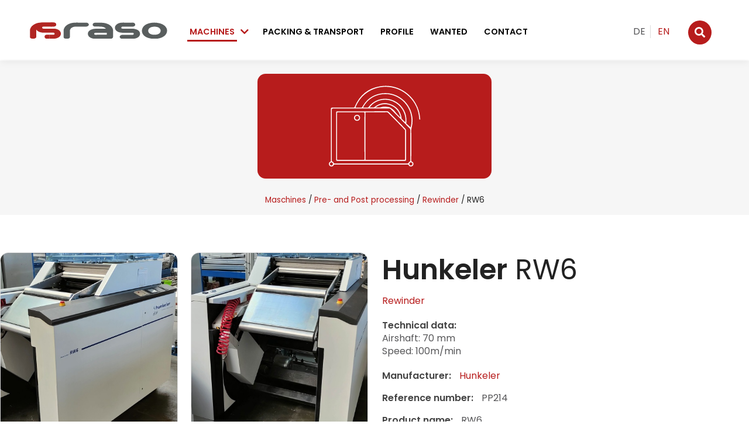

--- FILE ---
content_type: text/html; charset=UTF-8
request_url: https://www.rs-raso.de/en/machine/hunkeler-rw6-376/
body_size: 8634
content:
<!DOCTYPE html>
<html lang="en">
<head>
<meta charset="UTF-8">
<title>RW6 - Hunkeler - Hunkeler - raso GmbH</title>
<base href="https://www.rs-raso.de/">
<meta name="robots" content="index,follow">
<meta name="description" content="">
<meta name="generator" content="Contao Open Source CMS">
<meta property="og:title" content="RW6 - Hunkeler - Hunkeler - raso GmbH">
<meta property="og:description" content="">
<meta property="og:url" content="https://www.rs-raso.de/en/machine/hunkeler-rw6-376/">
<meta property="og:site_name" content="raso GmbH">
<meta property="og:image" content="https://www.rs-raso.de/files/maschinen/produkte/aufroller/pp214/rw6-1.jpg">
<link rel="canonical" href="https://www.rs-raso.de/en/machine/hunkeler-rw6-376/">
<meta name="viewport" content="width=device-width,initial-scale=1.0">
<link rel="stylesheet" href="assets/css/mmenu.css,colorbox.min.css,swipe.min.css,main.less-f3cbb429.css"><script src="assets/js/jquery.min.js,contao-utils-bundle.js,mmenu.js-49ac0dac.js"></script><script src="/files/theme/js/overlay.js?v=bcca542d"></script>
</head>
<body id="top" class="sp_cat91 sp_cat4 sp_cat34">
<div id="wrapper">
<header id="header">
<div class="inside">
<div class="mod_box box-top block">
<div class="mod_layout_article first last even"><div class="ce_image_advanced logo margin-top-x-small">
<div class="inside">
<figure class="image_container">
<a href="en/home/" title="Weiter zur Startseite">
<img src="assets/images/1/raso-logo-0353e010.svg" width="360" height="42" alt="raso Logo">
</a>
</figure>
</div>
</div>
<!-- indexer::stop -->
<nav class="mod_navigation mainnav block">
<a href="en/machine/hunkeler-rw6-376/#skipNavigation1" class="invisible">Skip navigation</a>
<ul class="level_1">
<li class="submenu trail column-left first"><a href="en/machines/" title="Machines" class="submenu trail column-left first" aria-haspopup="true">Machines</a>
<!-- indexer::stop -->
<div class="dropdown">
<div class="dropdown-nav">
<div class="category svg first odd" id="category1">
<a class="category svg first odd" href="en/machines/digital-printing-systems/" title="Digital printing systems" itemprop="url"><span itemprop="name">Digital printing systems</span></a>
</div>
<script>$(document).ready(function(){$('#category1').hover(function(){$('#category-image').attr('src','files/maschinen/icons/digitaldrucksysteme.svg')},function(){$('#category-image').attr('src','files/maschinen/icons/brief-kuvertiersysteme.svg')})})</script>
<div class="category even" id="category2">
<a class="category even" href="en/machines/mail-inserting-systems/" title="Mail inserting systems" itemprop="url"><span itemprop="name">Mail inserting systems</span></a>
</div>
<script>$(document).ready(function(){$('#category2').hover(function(){$('#category-image').attr('src','files/maschinen/icons/brief-kuvertiersysteme.svg')},function(){$('#category-image').attr('src','files/maschinen/icons/brief-kuvertiersysteme.svg')})})</script>
<div class="category odd" id="category3">
<a class="category odd" href="en/machines/plastic-cards-systems/" title="Plastic card systems" itemprop="url"><span itemprop="name">Plastic card systems</span></a>
</div>
<script>$(document).ready(function(){$('#category3').hover(function(){$('#category-image').attr('src','files/maschinen/icons/plastikkartensysteme.svg')},function(){$('#category-image').attr('src','files/maschinen/icons/brief-kuvertiersysteme.svg')})})</script>
<div class="category even" id="category4">
<a class="category even" href="en/machines/pre-and-post-processing/" title="Pre- and Post processing" itemprop="url"><span itemprop="name">Pre- and Post processing</span></a>
</div>
<script>$(document).ready(function(){$('#category4').hover(function(){$('#category-image').attr('src','files/maschinen/icons/vor-und-nachbearbeitung.svg')},function(){$('#category-image').attr('src','files/maschinen/icons/brief-kuvertiersysteme.svg')})})</script>
<div class="category odd" id="category5">
<a class="category odd" href="en/machines/solos-single-modules/" title="Solos/Single modules" itemprop="url"><span itemprop="name">Solos/Single modules</span></a>
</div>
<script>$(document).ready(function(){$('#category5').hover(function(){$('#category-image').attr('src','files/maschinen/icons/solos-einzelmodule.svg')},function(){$('#category-image').attr('src','files/maschinen/icons/brief-kuvertiersysteme.svg')})})</script>
<div class="category even" id="category6">
<a class="category even" href="en/machines/mail-sorting-systems/" title="Mail sorting systems" itemprop="url"><span itemprop="name">Mail sorting systems</span></a>
</div>
<script>$(document).ready(function(){$('#category6').hover(function(){$('#category-image').attr('src','files/maschinen/icons/post-sortiersysteme.svg')},function(){$('#category-image').attr('src','files/maschinen/icons/brief-kuvertiersysteme.svg')})})</script>
<div class="category odd" id="category7">
<a class="category odd" href="en/machines/foil-shrink-wrapping-systems/" title="Foil/shrink wrapping systems" itemprop="url"><span itemprop="name">Foil/shrink wrapping systems</span></a>
</div>
<script>$(document).ready(function(){$('#category7').hover(function(){$('#category-image').attr('src','files/maschinen/icons/folienverpackungssysteme.svg')},function(){$('#category-image').attr('src','files/maschinen/icons/brief-kuvertiersysteme.svg')})})</script>
<div class="category last even" id="category8">
<a class="category last even" href="en/machines/other/" title="Accessories and others" itemprop="url"><span itemprop="name">Accessories and others</span></a>
</div>
<script>$(document).ready(function(){$('#category8').hover(function(){$('#category-image').attr('src','files/maschinen/icons/sonstiges.svg')},function(){$('#category-image').attr('src','files/maschinen/icons/brief-kuvertiersysteme.svg')})})</script>
</div>
<div class="dropdown-image">
<img src="files/maschinen/icons/brief-kuvertiersysteme.svg" id="category-image" width="259" height="116" alt="Brief - Kuvertiersysteme">
</div>
</div>
<!-- indexer::continue -->
</li>
<li><a href="en/packing-transport/" title="Packing & transport">Packing & transport</a>
</li>
<li><a href="en/profile/" title="Profile">Profile</a>
</li>
<li><a href="en/sell-your-machine/" title="Wanted">Wanted</a>
</li>
<li class="last"><a href="en/contact/" title="Contact" class="last">Contact</a>
</li>
</ul>
<a id="skipNavigation1" class="invisible">&nbsp;</a>
</nav>
<!-- indexer::continue -->
<div class="metanav"><!-- indexer::stop -->
<nav class="mod_switch_language mobile-hide block">
<div class="label">Sprache wechseln</div>
<ul class="level_1">
<li class="lang-de first"><a href="de/maschine/hunkeler-rw6-376/" title="Produktdetails" class="lang-de first" hreflang="de" lang="de">DE</a>
</li>
<li class="lang-en active last"><a href="en/machine/hunkeler-rw6-376/" title="Product details" class="lang-en active last" hreflang="en" lang="en">EN</a>
</li>
</ul>
</nav>
<!-- indexer::continue -->
<div class="ce_search">
<button id="btn-search" name="search" aria-label="Suche"><i class="fa fa-search"></i><span class="hide">Suche</span></button>
</div>
<div class="ce_html_pro mobile-show">
<div class="inside">
<a class="mobile-nav" href="#mmenu" aria-label="Navigation"><i class="fas fa-bars"></i></a>
</div>
</div>
</div><div class="ce_html_pro" id="search-area">
<div class="inside">
<!-- indexer::stop -->
<div class="mod_product_search position-top alignment-left">
<div class="inside">
<div class="list_search">
<form action="en/machines/" method="get">
<div class="formbody">
<input type="hidden" name="order_by" value="">
<input type="hidden" name="sort" value="">
<input type="hidden" name="per_page" value="">
<input type="hidden" name="search_type" value="">
<input type="hidden" name="search" value="anr,title,category,angebotstyp,baujahr,producer,bezeichnung">
<div class="widget-text">
<label for="ctrl_for" class="invisible">Available fields</label>
<input type="text" name="for" id="ctrl_for" class="text" value="" placeholder="Search for machines">
<button class="submit"><i class="fa fa-search"></i></button>
</div>
<div class="close" id="btn-close">
<i class="fa fa-times"></i>
</div>
</div>
</form>
</div>
<script>$('#btn-search').click(function(){$('#search-area').toggle();$("#ctrl_for").focus()});$('#btn-close').click(function(){$('#search-area').hide()})</script>
</div>
</div>
<!-- indexer::continue -->
</div>
</div>
</div></div>
<div class="mod_article width-full position-top alignment-left block" id="article-36">
<div class="article_inside">
<div class="mod_product_reader block">
<div class="product_item product_full  product_image new">
<div class="head mod_article bg bg-3">
<div class="article_inside">
<div class="ce_image_advanced category_image alignment-centered padding-v-small">
<div class="inside">
<figure class="image_container">
<a href="en/machines/pre-and-post-processing-rewinder/">
<img src="assets/images/9/vor-und-nachbearbeitung-8987af75.svg" width="400" height="179" alt="">
</a>
</figure>
</div>
</div>
<div class="">
<!-- indexer::stop -->
<div class="mod_product_category_breadcrumb mod_breadcrumb">
<div class="inside">
<ul>
<li class="machine_overview"><a href="en/machines/" title="Zur Übersicht aller Maschinen">Maschines</a></li>
<li class="category category_4"><a href="en/machines/pre-and-post-processing/" title="Pre- and Post processing">Pre- and Post processing</a></li>
<li class="category category_31 first"><a href="en/machines/pre-and-post-processing-rewinder/" title="Rewinder">Rewinder</a></li>
<li class="active last last">RW6</li>
</ul>
</div>
</div>
<!-- indexer::continue -->
</div>
</div>
</div>
<div class="inside">
<div class="flex">
<div class="gallery">
<div class="inside">
<div class="ce_gallery product_gallery">
<div class="inside">
<ul class="cols_2">
<li class="row_0 row_first row_last even col_0 col_first">
<figure class="image_container">
<a href="files/maschinen/produkte/aufroller/pp214/rw6-1.jpg" data-lightbox="lb376">
<img src="assets/images/d/rw6-1-6e70e0be.jpg" width="440" height="500" alt="">
</a>
</figure>
</li>
<li class="row_0 row_first row_last even col_1 col_last">
<figure class="image_container">
<a href="files/maschinen/produkte/aufroller/pp214/rw6-2.jpg" data-lightbox="lb376">
<img src="assets/images/f/rw6-2-5f126606.jpg" width="440" height="500" alt="">
</a>
</figure>
</li>
</ul>
</div>
</div>
</div>
</div>
<div class="info">
<div class="headline">
<h1>
<span>Hunkeler</span>
RW6						</h1>
</div>
<div class="product_category">
<a href="en/machines/pre-and-post-processing-rewinder/">Rewinder</a>
</div>
<div class="product_description">
<div class="description_inside">
<span class="label">Technical data:</span><br>
<p>Airshaft: 70 mm<br/>Speed: 100m/min</p>							</div>
</div>
<div class="product_object product_producer">
<span class="label">Manufacturer:</span>
<span class="value"><a href="en/machines/manufacturer/hunkeler/">Hunkeler</a></span>
</div>
<div class="product_object product_anr">
<span class="label">Reference number:</span>
<span class="value">PP214</span>
</div>
<div class="product_object product_title">
<span class="label">Product name:</span>
<span class="value">RW6</span>
</div>
<div class="product_object product_angebotstyp">
<span class="label">Offer type:</span>
<span class="value">Used</span>
</div>
<div class="product_object product_baujahr">
<span class="label">Year of construction:</span>
<span class="value">2010</span>
</div>
<div class="product_object product_zustand">
<span class="label">Condition:</span>
<span class="value">Very good</span>
</div>
<div class="product_object product_nl">
<span class="label"></span>
<span class="value">1</span>
</div>
<div class="contact-data">
<div class="product_object product_phone">
<span class="label">Phone:</span>
<span class="value"><a href="tel:+498937157273">+49 (0) 89 3715727 3</a></span>
</div>
<div class="product_object product_email">
<span class="label">E-mail:</span>
<span class="value"><a href="mailto:info@raso.biz">info@raso.biz</a></span>
</div>
</div>
<div class="mod_share">
<div class="share_info">
Share with a friend:						</div>
<div class="syndication">
<a href="#" class="print" rel="nofollow" title="Print this page" onclick="window.print();return false">
<i class="fas fa-print"></i>
</a>
<a href="mailto:?subject=Hunkeler RW6&body=Hallo%2C%0A%0AIch%20habe%20gerade%20diese%20Maschine%20bei%20raso%20GmbH%20gefunden%3A%20Hunkeler%20RW6%20https%3A%2F%2Fwww.rs-raso.de%2Fen%2Fmachine%2Fhunkeler-rw6-376%2F" class="email" rel="nofollow" title="Send to a friend via email">
<i class="far fa-envelope"></i>
</a>
<a href="https://wa.me?text=Hallo%2C%0A%0AIch%20habe%20gerade%20diese%20Maschine%20bei%20raso%20GmbH%20gefunden%3A%20Hunkeler%20RW6%20https%3A%2F%2Fwww.rs-raso.de%2Fen%2Fmachine%2Fhunkeler-rw6-376%2F" class="whatsapp" rel="nofollow" title="Send to a friend via WhatsApp" onclick="window.open(this.href,'','width=640,height=420,modal=yes,left=100,top=50,location=no,menubar=no,resizable=yes,scrollbars=yes,status=no,toolbar=no');return false">
<i class="fab fa-whatsapp"></i>
</a>
<a href="_contao/share?p=facebook&amp;u=https://www.rs-raso.de/en/machine/hunkeler-rw6-376/" class="facebook" rel="nofollow" title="Share machine on Facebook" onclick="window.open(this.href,'','width=640,height=380,modal=yes,left=100,top=50,location=no,menubar=no,resizable=yes,scrollbars=yes,status=no,toolbar=no');return false"><i class="fab fa-facebook-f"></i></a>
<a href="_contao/share?p=twitter&amp;u=https://www.rs-raso.de/en/machine/hunkeler-rw6-376/&amp;t=Hunkeler%20RW6" class="twitter" rel="nofollow" title="Share machine on Twitter" onclick="window.open(this.href,'','width=640,height=380,modal=yes,left=100,top=50,location=no,menubar=no,resizable=yes,scrollbars=yes,status=no,toolbar=no');return false"><i class="fab fa-twitter"></i>
<svg xmlns="http://www.w3.org/2000/svg" height="1em" viewBox="0 0 512 512"><path d="M389.2 48h70.6L305.6 224.2 487 464H345L233.7 318.6 106.5 464H35.8L200.7 275.5 26.8 48H172.4L272.9 180.9 389.2 48zM364.4 421.8h39.1L151.1 88h-42L364.4 421.8z"/></svg>
</a>
<a onclick="copy()" class="share" id="btn-share" title="Share the link to the machine">
<i class="fas fa-share-alt" id="icon-share"></i>
</a>
<textarea id="share" type="text">Hallo,

Ich habe gerade diese Maschine bei raso GmbH gefunden: Hunkeler RW6 https://www.rs-raso.de/en/machine/hunkeler-rw6-376/</textarea>
<script>function copy(){var copyText=document.querySelector('#share');copyText.select();document.execCommand('copy');document.getElementById('btn-share').className='share active';document.getElementById('icon-share').className='fas fa-check';alert('The link to the machine has been copied to your clipboard.')}</script>
</div>
</div>
</div>
</div>
</div>
</div>
<script type="application/ld+json">
	{
    "@context": "http://schema.org",
    "@type": "Product",
    "name": "Hunkeler RW6",
    "image": "https://www.rs-raso.de/files/maschinen/produkte/aufroller/pp214/rw6-1.jpg",
    "description": "Airshaft: 70 mmSpeed: 100m/min",
    "offers": {
        "@type": "Offer",
        "url": "https://www.rs-raso.de/en/machine/hunkeler-rw6-376/",
        "price": 0,
        "priceCurrency": "EUR"
    }
}</script>
</div>
</div>
</div>
</div>
</header>
<div id="container">
<main id="main">
<div class="inside">
<div class="mod_article noprint position-top alignment-left block" id="article-37">
<div class="article_inside">
<!-- indexer::stop -->
<div class="mod_product_request form-flex block">
<div class="back">
<a onclick="history.back();"><i class="fa fa-chevron-left"></i>
Back to the machine overview		</a>
</div>
<h2>Machine request</h2>
<form action="en/machine/hunkeler-rw6-376/" method="post">
<div class="formbody">
<input type="hidden" name="FORM_SUBMIT" value="product_request">
<input type="hidden" name="REQUEST_TOKEN" value="b7.4YZ_unO9_EU9rQ_g2DYv8h5aNuzmscPf9sPaloblKew.h98o9BD1tQtMxF-mrVBkuF0xcN-lgLe1mavo-M6_f8Gs1ifIA-mYfQXGYA">
<div class="widget widget-text widget-company widget-50 left">
<label for="ctrl_company" class="widget-50 left">
Company          </label>
<input type="text" name="company" id="ctrl_company" class="text widget-50 left" value="" maxlength="255" placeholder="Company*">
</div>
<div class="widget widget-text widget-name widget-50 mandatory">
<label for="ctrl_name" class="widget-50 mandatory">
<span class="invisible">Mandatory field </span>Name<span class="mandatory">*</span>
</label>
<input type="text" name="name" id="ctrl_name" class="text widget-50 mandatory" value="" maxlength="128" required placeholder="Name*">
</div>
<div class="widget widget-text widget-email widget-50 left mandatory">
<label for="ctrl_email" class="widget-50 left mandatory">
<span class="invisible">Mandatory field </span>E-mail<span class="mandatory">*</span>
</label>
<input type="email" name="email" id="ctrl_email" class="text widget-50 left mandatory" value="" maxlength="255" minlength="5" required placeholder="E-mail address*">
</div>
<div class="widget widget-text widget-phone widget-50">
<label for="ctrl_phone" class="widget-50">
Phone          </label>
<input type="tel" name="phone" id="ctrl_phone" class="text widget-50" value="" maxlength="255" minlength="5" placeholder="Phone">
</div>
<div class="widget widget-textarea widget-comment mandatory">
<label for="ctrl_comment" class="mandatory">
<span class="invisible">Mandatory field </span>Message<span class="mandatory">*</span>
</label>
 <textarea name="comment" id="ctrl_comment" class="textarea mandatory" rows="8" cols="50" required placeholder="Message*"></textarea>
</div>
<div class="widget widget-checkbox widget-privacy mandatory">
<fieldset id="ctrl_privacy" class="checkbox_container mandatory">
<legend>
<span class="invisible">Mandatory field </span>Privacy<span class="mandatory">*</span>
</legend>
<input type="hidden" name="privacy" value="">
<div><span><span class="input"><input type="checkbox" name="privacy" id="opt_privacy_0" class="checkbox" value="1" required></span> <label id="lbl_privacy_0" for="opt_privacy_0">I agree that my details from the request form will be collected and processed to answer my request. The data will be deleted at the latest after the statutory limitation period has expired. Note: You can revoke your consent at any time by email with effect for the future. Detailed information on handling user data can be found in our <a href="en/privacy/" target="_blank">data protection declaration</a></label></span></div>
</fieldset>
</div>
<div class="widget widget-captcha mandatory widget-captcha_product_request_captcha">
<label for="ctrl_product_request_captcha">
<span class="invisible">Mandatory field </span>Security code<span class="mandatory">*</span>
</label>
<input type="text" name="captcha_product_request_captcha" id="ctrl_product_request_captcha" class="captcha mandatory" value="" aria-describedby="captcha_text_product_request_captcha" maxlength="2" required>
<span id="captcha_text_product_request_captcha" class="captcha_text">&#80;&#x6C;&#101;&#x61;&#115;&#x65;&#32;&#x61;&#100;&#x64;&#32;&#x38;&#32;&#x61;&#110;&#x64;&#32;&#x39;&#46;</span>
<input type="hidden" name="captcha_product_request_captcha_hash" value="">
<div style="display:none">
<label for="ctrl_product_request_captcha_hp">Do not fill in this field</label>
<input type="text" name="captcha_product_request_captcha_name" id="ctrl_product_request_captcha_hp" value="">
</div>
<script src="/_contao/captcha/de" data-id="product_request_captcha" data-name="captcha_product_request_captcha" async></script>
</div>
<div class="submit_container widget widget-submit">
<button type="submit" class="submit">Send request</button>
</div>
</div>
</form>
</div>
<!-- indexer::continue -->
<div class="ce_spacer margin-top-large">
<div class="inside">
<div class="size-">&nbsp;</div>
</div>
</div>
<!-- indexer::stop -->
<div class="mod_product_related position-top alignment-left">
<div class="inside">
<div class="headline">
<h2>Similar machines</h2>
</div>
<p class="related_info"></p>
<div class="products flex">
<div class="product_item product_list product_image new first row_0 col_0 col_last col_first instant block">
<div class="flag">
<div class="inside">
New			</div>
</div>
<figure class="image_container">
<a onclick="location.href='/en/machine/hunkeler-rw6/'">
<picture>
<source srcset="assets/images/a/rw6-1-97a85a22.webp" media="(max-width: 425px)" type="image/webp" width="375" height="225">
<source srcset="assets/images/5/rw6-1-f3a4189d.jpg" media="(max-width: 425px)" width="375" height="225">
<source srcset="assets/images/0/rw6-1-4cf24437.webp" type="image/webp" width="445" height="330">
<img src="assets/images/3/rw6-1-1d4aae2b.jpg" width="445" height="330" alt="" loading="lazy">
</picture>
</a>
</figure>
<div class="inside">
<a href="/en/machine/hunkeler-rw6/" title="Find out more about the machine &apos;RW6&apos;">
<div class="headline">
<h2 class="headline-size-m">
<span class="subtitle">Hunkeler</span>
RW6				</h2>
</div>
<div class="product_object product_mark">
Rewinder				</div>
<div class="product_object product_anr">
Ref. PP210				</div>
<div class="more">Show details</div>
</a>
</div>
<script type="application/ld+json">
		{
    "@context": "http://schema.org",
    "@type": "Product",
    "name": "Hunkeler RW6",
    "image": "https://www.rs-raso.de/files/maschinen/produkte/aufroller/pp210/rw6-1.jpg",
    "description": "Speed: 100m/minOptional Airshaft: 70mm, 150mm, 200mm ",
    "offers": {
        "@type": "Offer",
        "url": "https://www.rs-raso.de/en/machine/hunkeler-rw6/",
        "price": 0,
        "priceCurrency": "EUR"
    }
}	</script>
</div>
</div>
</div>
</div>
<!-- indexer::continue -->
</div>
</div>
</div>
</main>
</div>
<footer id="footer">
<div class="inside">
<div class="mod_box bg bg-3 block">
<div class="mod_layout_article first last even"><div class="ce_columnStart cols-4 col-1-3 col-2-3 col-3-3 col-4-3 cols-m-2 col-m-1-6 col-m-2-6">
<div class="column-element-start ce_columnElementStart">
<div class="inside">
<div class="ce_image_advanced margin-bottom-x-small">
<div class="inside">
<figure class="image_container">
<img src="assets/images/7/logo-d16b54d1.png" width="150" height="21" alt="" loading="lazy">
</figure>
</div>
</div>
<div class="ce_text_pro margin-bottom-x-small">
<div class="inside">
<div class="headline">
<div class="headline-size-xs"><i class="fa fa-map-marker-alt"></i> raso GmbH</div>
</div>
<div class="text">
<p>GM Ralf Sommerfeld<br>Münchener Str. 101<br>D-85737 Ismaning<br>Germany</p>    </div>
</div>
</div>
<div class="ce_text_pro margin-bottom-x-small">
<div class="inside">
<div class="headline">
<div class="headline-size-xs"><i class="fa fa-truck"></i> Warehouse</div>
</div>
<div class="text">
<p>Dieselstraße 25<br>85748 Garching<br>Germany</p>    </div>
</div>
</div>
<div class="ce_text_pro margin-bottom-x-small">
<div class="inside">
<div class="text">
<p><a href="en/contact/"><i class="fa fa-envelope"></i> info<span class="spam">spam</span>@raso.biz</a></p>    </div>
</div>
</div>
<div class="ce_text_pro margin-bottom-x-small">
<div class="inside">
<div class="text">
<p><a href="tel:+498937157273"><i class="fa fa-phone"></i> +49 (0) 89 3715727 3</a></p>    </div>
</div>
</div>
<div class="ce_text_pro margin-bottom-x-small">
<div class="inside">
<div class="text">
<p><i class="fa fa-print"></i> +49 (0) 89 3715727 5</p>    </div>
</div>
</div>
<div class="ce_html_pro socialnav horizontal margin-bottom-x-small">
<div class="inside">
<ul>
<li><a href="https://www.facebook.com/rasoGmbH" title="Facebook Seite der raso GmbH" target="_blank"><i class="fab fa-facebook-f"></i></a></li>
<li><a href="https://www.linkedin.com/in/ralf-sommerfeld-a7067113" title="LinkedIn Profil" target="_blank"><i class="fab fa-linkedin-in"></i></a></li>
<li><a href="https://www.xing.com/profile/Ralf_Sommerfeld2" title="Xing Profil" target="_blank"><i class="fab fa-xing"></i></a></li>
</ul>
</div>
</div>
</div>
</div>
<div class="column-element-start margin-bottom-medium ce_columnElementStart">
<div class="inside">
<div class="ce_headline">
<div class="inside">
<div class="headline">
<div class="headline-size-s">Categories</div>
</div>
</div>
</div>
<!-- indexer::stop -->
<div class="mod_product_category_list category-nav block">
<ul class="level_1">
<li class="category svg first odd" id="category1">
<a class="category svg first odd" href="en/machines/digital-printing-systems/" title="Digital printing systems" itemprop="url"><span itemprop="name">Digital printing systems</span></a>
</li>
<li class="category even" id="category2">
<a class="category even" href="en/machines/mail-inserting-systems/" title="Mail inserting systems" itemprop="url"><span itemprop="name">Mail inserting systems</span></a>
</li>
<li class="category odd" id="category3">
<a class="category odd" href="en/machines/plastic-cards-systems/" title="Plastic card systems" itemprop="url"><span itemprop="name">Plastic card systems</span></a>
</li>
<li class="category even" id="category4">
<a class="category even" href="en/machines/pre-and-post-processing/" title="Pre- and Post processing" itemprop="url"><span itemprop="name">Pre- and Post processing</span></a>
</li>
<li class="category odd" id="category5">
<a class="category odd" href="en/machines/solos-single-modules/" title="Solos/Single modules" itemprop="url"><span itemprop="name">Solos/Single modules</span></a>
</li>
<li class="category even" id="category6">
<a class="category even" href="en/machines/mail-sorting-systems/" title="Mail sorting systems" itemprop="url"><span itemprop="name">Mail sorting systems</span></a>
</li>
<li class="category odd" id="category7">
<a class="category odd" href="en/machines/foil-shrink-wrapping-systems/" title="Foil/shrink wrapping systems" itemprop="url"><span itemprop="name">Foil/shrink wrapping systems</span></a>
</li>
<li class="category last even" id="category8">
<a class="category last even" href="en/machines/other/" title="Accessories and others" itemprop="url"><span itemprop="name">Accessories and others</span></a>
</li>
</ul>
</div>
<!-- indexer::continue -->
</div>
</div>
<div class="column-element-start margin-bottom-medium ce_columnElementStart">
<div class="inside">
<div class="ce_headline">
<div class="inside">
<div class="headline">
<div class="headline-size-s">Top manufacturer</div>
</div>
</div>
</div>
<!-- indexer::stop -->
<div class="mod_product_category_list category-nav block">
<ul class="level_1">
<li class="category first odd" id="category46">
<a class="category first odd" href="en/machines/manufacturer/bell-howell/" title="" itemprop="url"><span itemprop="name">Bell+Howell</span></a>
</li>
<li class="category even" id="category10">
<a class="category even" href="en/machines/manufacturer/boewe/" title="" itemprop="url"><span itemprop="name">Böwe</span></a>
</li>
<li class="category odd" id="category23">
<a class="category odd" href="en/machines/manufacturer/buhrs/" title="" itemprop="url"><span itemprop="name">Buhrs</span></a>
</li>
<li class="category even" id="category64">
<a class="category even" href="en/machines/manufacturer/canon/" title="" itemprop="url"><span itemprop="name">Canon</span></a>
</li>
<li class="category odd" id="category24">
<a class="category odd" href="en/machines/manufacturer/cmc/" title="" itemprop="url"><span itemprop="name">CMC</span></a>
</li>
<li class="category even" id="category67">
<a class="category even" href="en/machines/manufacturer/hewlett-packard/" title="" itemprop="url"><span itemprop="name">Hewlett Packard</span></a>
</li>
<li class="category odd" id="category34">
<a class="category odd" href="en/machines/manufacturer/hunkeler/" title="" itemprop="url"><span itemprop="name">Hunkeler</span></a>
</li>
<li class="category even" id="category55">
<a class="category even" href="en/machines/manufacturer/kern/" title="" itemprop="url"><span itemprop="name">Kern</span></a>
</li>
<li class="category odd" id="category31">
<a class="category odd" href="en/machines/manufacturer/pitney-bowes/" title="" itemprop="url"><span itemprop="name">Pitney Bowes</span></a>
</li>
<li class="category even" id="category72">
<a class="category even" href="en/machines/manufacturer/oce/" title="" itemprop="url"><span itemprop="name">Oce</span></a>
</li>
<li class="category odd" id="category73">
<a class="category odd" href="en/machines/manufacturer/ricoh/" title="" itemprop="url"><span itemprop="name">Ricoh</span></a>
</li>
<li class="category even" id="category39">
<a class="category even" href="en/machines/manufacturer/tecnau/" title="" itemprop="url"><span itemprop="name">Tecnau</span></a>
</li>
<li class="category last odd" id="category76">
<a class="category last odd" href="en/machines/manufacturer/xerox/" title="" itemprop="url"><span itemprop="name">Xerox</span></a>
</li>
</ul>
</div>
<!-- indexer::continue -->
<div class="ce_hyperlink">
<div class="inside">
<a href="https://c413.rs-raso.de/en/machines/manufacturer/" class="hyperlink_txt" title="More manufacturers">More manufacturers</a>
</div>
</div>
</div>
</div>
<div class="column-element-start ce_columnElementStart">
<div class="inside">
<div class="ce_text_pro">
<div class="inside">
<div class="headline">
<div class="headline-size-s">Information Subscription</div>
</div>
<div class="text">
<p>Offers, trade fair dates and current information. <a href="en/newsletter/">Subscribe now!</a></p>    </div>
</div>
</div>
<!-- indexer::stop -->
<div class="mod_subscribe position-top alignment-left">
<div class="inside">
<form action="en/newsletter-subscription-footer/" id="tl_subscribe_101" method="post">
<div class="formbody">
<input type="hidden" name="FORM_SUBMIT" value="tl_subscribe_101">
<input type="hidden" name="REQUEST_TOKEN" value="b7.4YZ_unO9_EU9rQ_g2DYv8h5aNuzmscPf9sPaloblKew.h98o9BD1tQtMxF-mrVBkuF0xcN-lgLe1mavo-M6_f8Gs1ifIA-mYfQXGYA">
<input type="hidden" name="channels[]" value="1">
<div class="widgets">
<div class="widget widget-text mandatory">
<label for="ctrl_email_101" class="invisible">E-mail address</label>
<input type="text" name="email" id="ctrl_email_101" class="text mandatory" value="" placeholder="E-mail address" onclick="document.getElementById('privacy_101').style.display='block';">
</div>
<div class="widget widget-submit">
<button type="submit" class="submit" aria-label="Newsletter abonnieren"><i class="fa fa-arrow-right"></i></button>
</div>
</div>
<div class="widget widget-captcha mandatory widget-captcha_subscribe_101">
<label for="ctrl_subscribe_101">
<span class="invisible">Mandatory field </span>Security question<span class="mandatory">*</span>
</label>
<input type="text" name="captcha_subscribe_101" id="ctrl_subscribe_101" class="captcha mandatory" value="" aria-describedby="captcha_text_subscribe_101" maxlength="2" required>
<span id="captcha_text_subscribe_101" class="captcha_text">&#87;&#x68;&#97;&#x74;&#32;&#x69;&#115;&#x20;&#116;&#x68;&#101;&#x20;&#115;&#x75;&#109;&#x20;&#111;&#x66;&#32;&#x34;&#32;&#x61;&#110;&#x64;&#32;&#x38;&#63;</span>
<input type="hidden" name="captcha_subscribe_101_hash" value="">
<div style="display:none">
<label for="ctrl_subscribe_101_hp">Do not fill in this field</label>
<input type="text" name="captcha_subscribe_101_name" id="ctrl_subscribe_101_hp" value="">
</div>
<script src="/_contao/captcha/de" data-id="subscribe_101" data-name="captcha_subscribe_101" async></script>
</div>
<div class="widget widget-checkbox privacy" id="privacy_101">
<fieldset id="ctrl_privacy_101" class="checkbox_container">
<legend class="privacy_headline"></legend>
<span><label><input type="checkbox" name="privacy" value="1" id="ctrl_privacy" class="agreement checkbox mandatory" required="required"> <p>I agree that my e-mail address can be stored and processed for sending the newsletter. Your data will not be passed on. Note: You can revoke your consent for the future at any time by sending an e-mail to info@raso.biz. Detailed information on the handling of user data can be found in our <a rel="noopener" href="en/privacy/" target="_blank">data protection </a>declaration.</p></label></span>
</fieldset>
</div>
</div>
</form>
</div>
</div>
<!-- indexer::continue -->
<div class="ce_headline">
<div class="inside">
<div class="headline">
<div class="headline-size-s">More information</div>
</div>
</div>
</div>
<!-- indexer::stop -->
<nav class="mod_customnav category-nav block">
<a href="en/machine/hunkeler-rw6-376/#skipNavigation86" class="invisible">Skip navigation</a>
<ul class="level_1">
<li class="first"><a href="en/sell-your-machine/" title="Wanted" class="first">Wanted</a>
</li>
<li><a href="en/profile/" title="Profile">Profile</a>
</li>
<li><a href="en/packing-transport/" title="Packing & transport">Packing & transport</a>
</li>
<li><a href="en/contact/" title="Contact">Contact</a>
</li>
<li class="last"><a href="en/machines/manufacturer/" title="All manufacturers" class="last">All manufacturers</a>
</li>
</ul>
<a id="skipNavigation86" class="invisible">&nbsp;</a>
</nav>
<!-- indexer::continue -->
<div class="ce_image_advanced margin-top-small">
<div class="inside">
<div class="headline">
<div>Member at</div>
</div>
<figure class="image_container">
<a href="https://www.doxnet.de/" target="_blank" rel="noreferrer noopener">
<img src="files/logo/logo-doxnet.png" width="175" height="36" alt="DOXNET">
</a>
</figure>
</div>
</div>
</div>
</div>
</div>
</div></div>
</div>
</footer>
</div>
<div class="custom">
<div id="footer-copyright">
<div class="inside">
<div class="mod_box noprint block">
<div class="mod_layout_article first last even"><div class="ce_text alignment-left">
<div class="inside">
<p>© 2008 - 2026 raso GmbH</p>
</div>
</div>
<!-- indexer::stop -->
<nav class="mod_customnav footernav horizontal block">
<a href="en/machine/hunkeler-rw6-376/#skipNavigation20" class="invisible">Skip navigation</a>
<ul class="level_1">
<li class="first"><a href="en/search/" title="Search" class="first">Search</a>
</li>
<li class="imprint"><a href="en/imprint/" title="Imprint" class="imprint">Imprint</a>
</li>
<li class="last"><a href="en/privacy/" title="Privacy" class="last">Privacy</a>
</li>
</ul>
<a id="skipNavigation20" class="invisible">&nbsp;</a>
</nav>
<!-- indexer::continue -->
</div></div>
</div>
</div>
<div id="mobile">
<div class="inside">
<!-- indexer::stop -->
<nav class="mod_mmenu" id="mmenu">
<a class="menu-button close-menu"><i class="fas fa-times"></i></a>
<figure class="image_container">
<a href="./" title="Zurück zur Startseite">
<img src="/files/logo/logo.png" width="274" height="38" alt="Logo von raso GmbH">
</a>
</figure>
<ul class="level_1">
<li class="switch-language">
<!-- indexer::stop -->
<nav class="mod_switch_language block">
<div class="label">Sprache wechseln</div>
<ul class="level_1">
<li class="lang-de first"><a href="de/maschine/hunkeler-rw6-376/" title="Product details" class="lang-de first" hreflang="de" lang="de">DE</a>
</li>
<li class="lang-en active last"><a href="en/machine/hunkeler-rw6-376/" title="Product details" class="lang-en active last" hreflang="en" lang="en">EN</a>
</li>
</ul>
</nav>
<!-- indexer::continue -->
</li>
<li class="submenu trail column-left first"><a href="en/machines/" title="Machines" class="submenu trail column-left first" aria-haspopup="true" itemprop="url"><span itemprop="name">Machines</span></a>
<ul class="level_2">
<li class="switch-language">
<!-- indexer::stop -->
<nav class="mod_switch_language block">
<div class="label">Sprache wechseln</div>
<ul class="level_1">
<li class="lang-de first"><a href="de/maschine/hunkeler-rw6-376/" title="Product details" class="lang-de first" hreflang="de" lang="de">DE</a>
</li>
<li class="lang-en active last"><a href="en/machine/hunkeler-rw6-376/" title="Product details" class="lang-en active last" hreflang="en" lang="en">EN</a>
</li>
</ul>
</nav>
<!-- indexer::continue -->
</li>
<li class="sibling first last"><a href="en/machines/manufacturer/" title="All manufacturers" class="sibling first last" itemprop="url"><span itemprop="name">All manufacturers</span></a>
<!-- indexer::stop -->
<nav class="mod_product_category_navigation block">
<a href="en/machine/hunkeler-rw6-376/#skipNavigation103" class="invisible">Skip navigation</a>
<ul class="level_2 mm-listview">
<li class="mm-listitem category1 svg first"><a href="en/machines/digital-printing-systems/" title="Digitaldruckmaschinen &amp; Digitaldrucksysteme" class="category1 svg first" itemprop="url"><span itemprop="name">Digital printing systems</span></a>
</li>
<li class="mm-listitem category2"><a href="en/machines/mail-inserting-systems/" title="Leistungsstarke Kuvertiermaschine für jeden Bedarf" class="category2" itemprop="url"><span itemprop="name">Mail inserting systems</span></a>
</li>
<li class="mm-listitem category3"><a href="en/machines/plastic-cards-systems/" title="Plastikkartensysteme" class="category3" itemprop="url"><span itemprop="name">Plastic card systems</span></a>
</li>
<li class="mm-listitem category4"><a href="en/machines/pre-and-post-processing/" title="Systeme für die Druckweiterverarbeitung" class="category4" itemprop="url"><span itemprop="name">Pre- and Post processing</span></a>
</li>
<li class="mm-listitem category5"><a href="en/machines/solos-single-modules/" title="Solos/Einzelmodule" class="category5" itemprop="url"><span itemprop="name">Solos/Single modules</span></a>
</li>
<li class="mm-listitem category6"><a href="en/machines/mail-sorting-systems/" title="Briefsortiermaschine für Ihr Unternehmen" class="category6" itemprop="url"><span itemprop="name">Mail sorting systems</span></a>
</li>
<li class="mm-listitem category7"><a href="en/machines/foil-shrink-wrapping-systems/" title="Folienverpackungssysteme" class="category7" itemprop="url"><span itemprop="name">Foil/shrink wrapping systems</span></a>
</li>
<li class="mm-listitem category8 last"><a href="en/machines/other/" title="Zubehör &amp; Sonstiges" class="category8 last" itemprop="url"><span itemprop="name">Accessories and others</span></a>
</li>
</ul>
<a id="skipNavigation103" class="invisible">&nbsp;</a>
</nav>
<!-- indexer::continue -->
</li>
</ul>
</li>
<li><a href="en/packing-transport/" title="Packing & transport" itemprop="url"><span itemprop="name">Packing & transport</span></a>
</li>
<li><a href="en/profile/" title="Profile" itemprop="url"><span itemprop="name">Profile</span></a>
</li>
<li><a href="en/sell-your-machine/" title="Wanted" itemprop="url"><span itemprop="name">Wanted</span></a>
</li>
<li class="last"><a href="en/contact/" title="Contact" class="last" itemprop="url"><span itemprop="name">Contact</span></a>
</li>
</ul>
</nav>
<!-- indexer::continue -->
</div>
</div>
</div>
<script src="assets/jquery-ui/js/jquery-ui.min.js?v=1.13.2"></script>
<script>jQuery(function($){$(document).accordion({heightStyle:'content',header:'.toggler',active:!1,collapsible:!0,create:function(event,ui){ui.header.addClass('active');$('.toggler').attr('tabindex',0)},activate:function(event,ui){ui.newHeader.addClass('active');ui.oldHeader.removeClass('active');$('.toggler').attr('tabindex',0)}})})</script>
<script src="assets/colorbox/js/colorbox.min.js?v=1.6.6"></script>
<script>jQuery(function($){$('a[data-lightbox]').map(function(){$(this).colorbox({loop:!1,rel:$(this).attr('data-lightbox'),maxWidth:'95%',maxHeight:'95%'})})})</script>
<script src="assets/swipe/js/swipe.min.js?v=2.2.1"></script>
<script>(function(){var e=document.querySelectorAll('.content-slider, .slider-control'),c,i;for(i=0;i<e.length;i+=2){c=e[i].getAttribute('data-config').split(',');new Swipe(e[i],{'auto':parseInt(c[0]),'speed':parseInt(c[1]),'startSlide':parseInt(c[2]),'continuous':parseInt(c[3]),'menu':e[i+1]})}})()</script>
<script>document.addEventListener("DOMContentLoaded",function(){const menu=new Mmenu('#mmenu',{"extensions":["position-top","position-","theme-dark"],"offCanvas":{"moveBackground":!1},"keyboardNavigation":{"enable":!0,"enhance":!0}},{"classNames":{"selected":"active"},"offCanvas":{"page":{"selector":"#wrapper"}}});const api=menu.API;document.querySelector(".close-menu").addEventListener("click",()=>{api.close()})})</script>
<script>$('#btn-search-pre-38').click(function(){$('#search-area').toggle();$("#ctrl_for").focus()})</script>
<script type="application/ld+json">
{
    "@context": "https:\/\/schema.org",
    "@graph": [
        {
            "@type": "WebPage"
        },
        {
            "@id": "#\/schema\/image\/a5759687-1069-11ef-8c7c-32842e93b702",
            "@type": "ImageObject",
            "contentUrl": "\/assets\/images\/d\/rw6-1-6e70e0be.jpg"
        },
        {
            "@id": "#\/schema\/image\/a5759674-1069-11ef-8c7c-32842e93b702",
            "@type": "ImageObject",
            "contentUrl": "\/assets\/images\/f\/rw6-2-5f126606.jpg"
        }
    ]
}
</script>
<script type="application/ld+json">
{
    "@context": "https:\/\/schema.contao.org",
    "@graph": [
        {
            "@type": "Page",
            "fePreview": false,
            "groups": [],
            "noSearch": false,
            "pageId": 16,
            "protected": false,
            "title": "Product details"
        }
    ]
}
</script></body>
</html>

--- FILE ---
content_type: image/svg+xml
request_url: https://www.rs-raso.de/assets/images/9/vor-und-nachbearbeitung-8987af75.svg
body_size: 3928
content:
<?xml version="1.0" encoding="utf-8"?>
<svg xmlns="http://www.w3.org/2000/svg" xmlns:xlink="http://www.w3.org/1999/xlink" version="1.1" id="Layer_1" x="0px" y="0px" viewBox="0 0 1067 477" style="enable-background:new 0 0 1067 477;" xml:space="preserve" width="400" height="179">
<style type="text/css">
	.st0{fill:#FFFFFF;}
</style>
<path class="st0" d="M334.8,277.5c0-38.5,0-77,0-115.5c0-7.4,0.6-8,7.9-8c31.3-0.1,62.7-0.2,94-0.1c3.7,0,5.4-1,6.9-4.5  c22-52.1,60.8-84.1,116.6-92.8c67.9-10.6,130.5,23.7,161.9,80c11.6,20.8,18,43.2,19.5,66.9c0.1,1.6,1.9,4.3-1.5,4.7  c-3.8,0.5-2.7-2.7-2.8-4.5c-2.6-39-17.9-72.4-45.5-99.9c-52.5-52.5-134.9-59.6-194.2-17c-22.3,16-38.4,37-49.2,62.3  c-1.8,4.2-0.8,5.1,3.4,4.9c6.7-0.3,13.3-0.3,20,0c3.3,0.1,4.9-1.1,6.5-4c18.1-32.4,45.1-53,81.6-59.9c62.8-12,124.6,26.5,142.2,88.3  c6.4,22.4,6.3,45,0.6,67.6c-0.8,3.1-1.5,6.1-1.5,9.3c0.1,46.3,0.1,92.6,0,138.9c0,3.1,0.3,5,3.8,6.3c4.4,1.7,6.7,7,6,11.6  c-0.7,4.9-4.5,9-9.4,9.8c-5.1,0.8-9.6-0.8-11.8-5.4c-1.6-3.2-3.6-3.6-6.6-3.6c-110,0.1-220,0.1-329.9,0c-2.8,0-4.7,0.2-6.2,3.3  c-2.2,4.6-6.6,6.4-11.7,5.8c-4.9-0.6-8.8-4.6-9.6-9.6c-0.8-5.2,1.1-9.5,5.7-11.7c3.3-1.6,3.6-3.5,3.6-6.6  C334.8,355.1,334.8,316.3,334.8,277.5z M517.9,408.3c54.1,0,108.3,0,162.4,0.1c4.3,0,8.2,0.3,9.8-5c0.4-1.2,2-2.5,3.3-2.9  c3-1,3.4-3,3.4-5.8c-0.1-46.3-0.1-92.6,0-138.9c0-2.6-0.6-4.7-2.5-6.7c-28.3-29.9-57.4-59-86.4-88.1c-2.4-2.4-5-3.2-8.4-3.2  c-28,0.2-56,0.2-84,0.2c-57,0.1-114,0.2-170.9,0.1c-4.7,0-5.6,1.4-5.6,5.8c0.1,76.3,0.1,152.6,0,228.9c0,3.7-0.1,6.8,4.3,8.1  c1.4,0.4,3,2.1,3.4,3.5c1.2,4.1,4,4,7.3,4C408.6,408.3,463.3,408.3,517.9,408.3z M698.7,244.5c-0.3,0.4-0.6,0.8-0.9,1.2  c0.4-1.2,0.8-2.4,1.1-3.7c3.5-15.1,4.3-30.2,2.2-45.6c-9.3-69.7-76.6-116.9-145-101.3c-32,7.3-56,26-72.7,54.1  c-1.9,3.1-2.5,5,2.5,4.6c4.8-0.3,9.7-0.3,14.5,0c3.2,0.2,5-1,6.9-3.5C544.1,102,614,102.7,652.9,145c20.3,22.1,28.4,48.4,25.6,78.1  c-0.1,1.5-0.4,2.9,0.9,4.1C685.9,233,692.3,238.7,698.7,244.5z M673.7,220.8c5.4-30.7-12.1-77.5-57.8-96  c-43.2-17.5-87,1.3-104.6,28.6c6.1,0,12.2,0,18.3,0c1.5,0,2.3-1.1,3.4-1.9c23.1-18.8,49-22.8,76.3-11.8c27.5,11,43.2,32.2,47.7,61.6  c0.2,1.4-0.1,3,1.1,4.2C663.3,210.5,668.5,215.6,673.7,220.8z M538.3,153.6c8.9-0.9,17,1.1,24.9-1.5c7.9-2.5,16.1-3,24.2-1.9  c6.5,0.9,14,1.1,19.2,4.4c7.7,4.9,15.6,10.3,21,18.2c5.8,8.4,13.5,15.1,20.5,22.4c0.7,0.8,1.4,2,3.6,1.1  c-5.9-25-20.4-42.7-44.1-52.7C582.6,133,554.1,139.1,538.3,153.6z M706.4,410.6c0.1-3.7-3.1-7.2-6.7-7.4c-3.8-0.2-7.5,3.3-7.6,7.1  c-0.1,3.8,3.6,7.5,7.3,7.4C702.9,417.6,706.3,414.2,706.4,410.6z M329.9,410.4c0,3.8,3,7.1,6.8,7.3c3.8,0.2,7.3-3.4,7.3-7.3  c0-4-3.4-7.4-7.3-7.2C332.9,403.3,329.9,406.5,329.9,410.4z M651.5,197.2c-0.2,0.1-0.3,0.2-0.5,0.3c0.1,0.1,0.2,0.3,0.3,0.3  c0.2-0.1,0.4-0.2,0.6-0.3C651.7,197.4,651.6,197.3,651.5,197.2z"/>
<path class="st0" d="M517.9,396.5c-50.3,0-100.6,0-150.9,0c-7.9,0-8.5-0.6-8.5-8.5c0-69.6,0-139.2,0-208.8c0-7.6,0.6-8.2,8.2-8.2  c61.6-0.1,123.3-0.1,184.9-0.2c12.8,0,25.6-0.2,38.5-0.4c3.2-0.1,5.7,0.9,8,3.1c25.3,25.1,50.2,50.5,75,76.2c3.4,3.5,4.7,7.1,4.7,12  c-0.2,41.8-0.1,83.6-0.1,125.4c0,8.8-0.7,9.4-9.3,9.4C618.2,396.5,568,396.5,517.9,396.5z M492,283.2c0,34.6,0,69.3-0.1,103.9  c0,3.6,0.6,5.1,4.7,5c57.3-0.2,114.6-0.1,171.9,0c3.2,0,4.6-0.5,4.6-4.2c-0.1-42.6-0.1-85.3,0-127.9c0-2.3-0.5-4.1-2.1-5.8  c-24.6-25.7-49.5-51.2-74.9-76.3c-2.3-2.3-4.7-3.1-7.9-3.1c-30.5,0.2-61,0.2-91.4,0.1c-3.9,0-4.9,0.9-4.9,4.9  C492.1,214.3,492,248.8,492,283.2z M487.8,283.5c0-34.5-0.1-68.9,0.1-103.4c0-4.3-1.2-5.1-5.2-5.1c-38.3,0.2-76.6,0.3-114.9,0.2  c-3.9,0-4.9,1-4.9,4.9c0.1,69.1,0.1,138.2,0,207.3c0,3.6,0.6,4.8,4.6,4.8c38.6-0.2,77.3-0.2,115.9,0c3.9,0,4.6-1.2,4.6-4.8  C487.7,352.7,487.8,318.1,487.8,283.5z"/>
<path class="st0" d="M454.2,186.8c7.7,0.1,13.6,6,13.6,13.5c0,7.6-6.4,13.8-14.1,13.7c-7.5-0.1-13.6-6.2-13.6-13.7  C440.1,192.7,446.3,186.7,454.2,186.8z M453.8,191.1c-5,0.1-9.2,4.3-9.2,9.2c0,5.1,4.5,9.6,9.5,9.5c4.9-0.1,9.1-4.5,9.2-9.4  C463.4,195.2,459.1,191,453.8,191.1z"/>
</svg>
